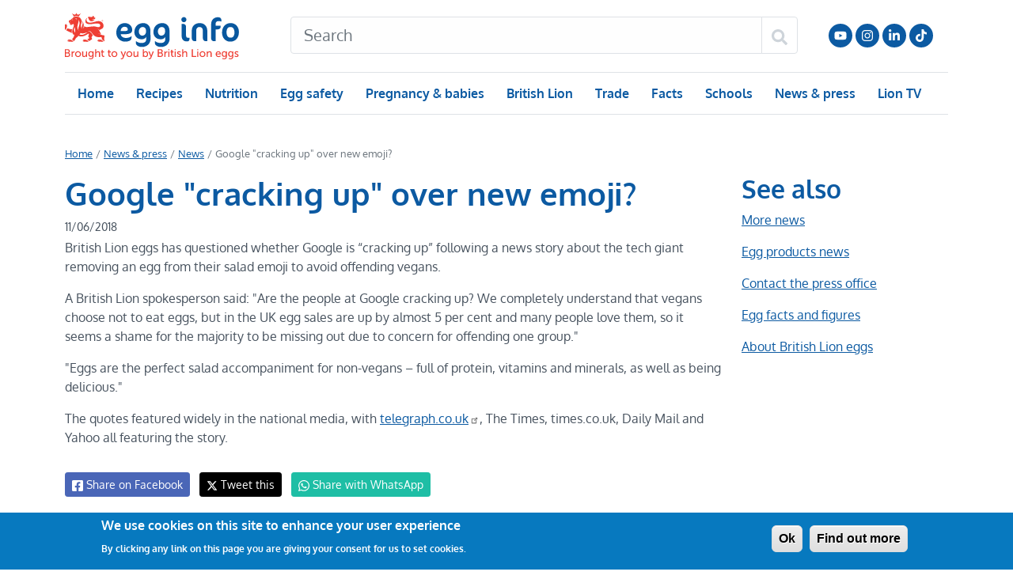

--- FILE ---
content_type: text/html; charset=UTF-8
request_url: https://www.egginfo.co.uk/news/google-cracking-over-new-emoji
body_size: 8796
content:
<!DOCTYPE html>
<html lang="en" dir="ltr" prefix="og: https://ogp.me/ns#">
  <head>

    <!-- Google tag (gtag.js) -->
    <script async src="https://www.googletagmanager.com/gtag/js?id=G-PKPLHYTTDP"></script>
    <script>
      window.dataLayer = window.dataLayer || [];
      function gtag(){dataLayer.push(arguments);}
      gtag('js', new Date());
      gtag('config', 'G-PKPLHYTTDP');
    </script>

    <script>
      if (window.matchMedia('(display-mode: standalone)').matches) {
        dataLayer.push({'display_mode': 'standalone'});
      }

      window.addEventListener('appinstalled', () => {
        dataLayer.push({
          event: 'custom.event.appinstalled'
        });
      });
    </script>

    <meta charset="utf-8" />
<meta name="description" content="British Lion eggs has questioned whether Google is “cracking up” following a news story about the tech giant removing an egg from their salad emoji to avoid offending vegans." />
<link rel="canonical" href="https://www.egginfo.co.uk/news/google-cracking-over-new-emoji" />
<meta name="robots" content="max-image-preview:large" />
<meta name="theme-color" content="#0c5aa2" />
<link rel="manifest" href="/manifest.json" />
<meta name="Generator" content="Drupal 10 (https://www.drupal.org)" />
<meta name="MobileOptimized" content="width" />
<meta name="HandheldFriendly" content="true" />
<meta name="viewport" content="width=device-width, initial-scale=1, shrink-to-fit=no" />
<style>div#sliding-popup, div#sliding-popup .eu-cookie-withdraw-banner, .eu-cookie-withdraw-tab {background: #0779bf} div#sliding-popup.eu-cookie-withdraw-wrapper { background: transparent; } #sliding-popup h1, #sliding-popup h2, #sliding-popup h3, #sliding-popup p, #sliding-popup label, #sliding-popup div, .eu-cookie-compliance-more-button, .eu-cookie-compliance-secondary-button, .eu-cookie-withdraw-tab { color: #ffffff;} .eu-cookie-withdraw-tab { border-color: #ffffff;}</style>
<script type="application/ld+json">{
    "@context": "https://schema.org",
    "@graph": [
        {
            "@type": "NewsArticle",
            "headline": "Google \u0022cracking up\u0022 over new emoji?",
            "datePublished": "2018-06-12T17:49:59+0100",
            "dateModified": "2018-06-12T17:49:59+0100",
            "publisher": {
                "@type": "Organization",
                "name": "British Lion eggs",
                "url": "https://www.egginfo.co.uk/"
            }
        }
    ]
}</script>
<meta http-equiv="x-ua-compatible" content="ie=edge" />
<link rel="alternate" type="application/rss+xml" href="/news-and-press/news.rss?_wrapper_format=html" />
<link rel="icon" href="/themes/custom/egginfo/favicon.ico" type="image/vnd.microsoft.icon" />
<link rel="amphtml" href="https://www.egginfo.co.uk/news/google-cracking-over-new-emoji?amp" />

    <title>Google &quot;cracking up&quot; over new emoji? | Egg Recipes – British Lion Eggs</title>
    <link rel="stylesheet" media="all" href="/sites/default/files/css/css_Cv1GA4WmYDKVEH-kKmtFxcUsIahx71cJEZJWP48kxgo.css?delta=0&amp;language=en&amp;theme=egginfo&amp;include=[base64]" />
<link rel="stylesheet" media="all" href="/sites/default/files/css/css_CJpcKa1IkhpAkGj9rCp9TYmTa5DSjnF2etnj65df8GA.css?delta=1&amp;language=en&amp;theme=egginfo&amp;include=[base64]" />
<link rel="stylesheet" media="all" href="/sites/default/files/css/css_UeHywC1rsFxiLwJ4sO_P9xs9cUrPDgUYRGyDI8NTKFE.css?delta=2&amp;language=en&amp;theme=egginfo&amp;include=[base64]" />

    
  </head>
  <body class="layout-one-sidebar layout-sidebar-second page-node-2010 path-node node--type-article">
    <a href="#main-content" class="visually-hidden focusable skip-link">
      Skip to main content
    </a>
    
      <div class="dialog-off-canvas-main-canvas" data-off-canvas-main-canvas>
    <div id="page-wrapper">
  <header id="header" class="header" role="banner" aria-label="Site header">
                  <nav class="navbar" id="navbar-top">
                <div class="mb-3 container">
                       <section class="row region region-top-header">
    <div id="block-egginfo-headerblock" class="block block-eggrecipes-custom block-header-block">
  
    
      <div class="content">
      <div class="egginfo-header clearfix row mt-3">
  <div class="col-7 col-sm-4 col-lg-3 order-xl-1">
    <a class="logo" href="/" title="Home" rel="home" style="display: inline-block;">
      <img src="/themes/custom/egginfo/egginfo.svg" alt="Home" width="224" height="59">
    </a>
  </div>
  <div class="d-flex col-5 col-sm-8 col-lg-9 col-xl-2 pt-1 order-xl-3 justify-content-end">
    <div class="d-none d-sm-block">
      <nav role="navigation" aria-labelledby="block-social-menu" id="block-social" class="block block-menu navigation menu--social">
            
  <h2 class="visually-hidden" id="block-social-menu">Social</h2>
  

        
              <ul class="clearfix nav justify-content-end">
                    <li class="menu-social nav-item">
                <a href="https://www.youtube.com/user/eggrecipes" class="hidden-xs youtube nav-link nav-link-https--wwwyoutubecom-user-eggrecipes" rel="noopener" target="_blank" title="Follow us on YouTube">Follow us on YouTube</a>
              </li>
                <li class="menu-social nav-item">
                <a href="https://instagram.com/egg_recipes" class="hidden-xs instagram nav-link nav-link-https--instagramcom-egg-recipes" rel="noopener" target="_blank" title="Follow us on Instagram">Follow us on Instagram</a>
              </li>
                <li class="menu-social nav-item">
                <a href="https://www.linkedin.com/company/british-lion-egg-products/" class="hidden-xs linkedin nav-link nav-link-https--wwwlinkedincom-company-british-lion-egg-products-" rel="noopener" target="_blank" title="LinkedIn">LinkedIn</a>
              </li>
                <li class="menu-social nav-item">
                <a href="https://www.tiktok.com/@egg_recipes" class="hidden-xs tiktok nav-link nav-link-https--wwwtiktokcom-egg-recipes" rel="noopener" target="_blank" title="Follow us on TikTok">Follow us on TikTok</a>
              </li>
        </ul>
  


  </nav>

    </div>
    <nav class="navbar-light d-inline-flex align-items-center">
      <button class="navbar-toggler collapsed d-inline-block d-xl-none" type="button" data-bs-toggle="offcanvas" data-bs-target="#CollapsingNavbar" aria-controls="CollapsingNavbar" aria-expanded="false" aria-label="Toggle navigation"><span class="navbar-toggler-icon"></span></button>
    </nav>
  </div>

  <div class="col-12 col-xl-7 order-xl-2">
    <style>
      #search-form {
        margin-top: 0.313rem;
      }
      #search-form * {
        border-color: #dee2e6;
      }
    </style>
    <form action="/search" method="get" accept-charset="UTF-8" id="search-form">
      <div class="input-group">
        <input name="k" type="text" class="form-control px-lg-3 py-lg-2" aria-label="Search" placeholder="Search">
        <button class="btn btn-outline-mid text-dark" type="submit" aria-label="Search" style="min-width: 42px; min-height: 38px;">
          <svg style="width: 1em; height: 1em;" xmlns="http://www.w3.org/2000/svg" viewBox="0 0 512 512"><!--!Font Awesome Free 6.5.1 by @fontawesome - https://fontawesome.com License - https://fontawesome.com/license/free Copyright 2024 Fonticons, Inc.--><path d="M505 442.7L405.3 343c-4.5-4.5-10.6-7-17-7H372c27.6-35.3 44-79.7 44-128C416 93.1 322.9 0 208 0S0 93.1 0 208s93.1 208 208 208c48.3 0 92.7-16.4 128-44v16.3c0 6.4 2.5 12.5 7 17l99.7 99.7c9.4 9.4 24.6 9.4 33.9 0l28.3-28.3c9.4-9.4 9.4-24.6 .1-34zM208 336c-70.7 0-128-57.2-128-128 0-70.7 57.2-128 128-128 70.7 0 128 57.2 128 128 0 70.7-57.2 128-128 128z"/></svg>
        </button>
      </div>
    </form>
  </div>
</div>

    </div>
  </div>

  </section>

                            </div>
                </nav>
            <nav class="navbar navbar-light navbar-expand-xl" id="navbar-main">
                <div class="container">
                  
                      <div class="offcanvas offcanvas-end" id="CollapsingNavbar">
                <nav role="navigation" aria-labelledby="block-egginfo-mainnavigation-menu" id="block-egginfo-mainnavigation" class="block block-menu navigation menu--main">
            
  <h2 class="visually-hidden" id="block-egginfo-mainnavigation-menu">Main navigation</h2>
  

        

<div class="offcanvas-header">
  <button type="button" class="btn-close text-reset" data-bs-dismiss="offcanvas" aria-label="Close"></button>
</div>
<div class="offcanvas-body d-xl-none">

                        <ul class="nav navbar-nav">
            
              
      
      <li class="nav-item">
        
                  <a href="/" class="nav-link" data-drupal-link-system-path="&lt;front&gt;">Home</a>
              </li>
          
      
      <li class="nav-item menu-item--expanded dropdown">
        
                              <a href="/recipes" class="nav-link dropdown-toggle" data-bs-toggle="dropdown" aria-expanded="false" aria-haspopup="true" data-drupal-link-system-path="node/1436">Recipes          </a>
          
                        <ul class="dropdown-menu rounded-0 border">
              
      
      <li class="dropdown-item">
        
                  <a href="/recipes" class="nav-link" data-drupal-link-system-path="node/1436">All recipes</a>
              </li>
          
      
      <li class="dropdown-item">
        
                  <a href="https://www.egginfo.co.uk/recipe-category/air-fryer-egg-recipes" class="nav-link">Air fryer</a>
              </li>
          
      
      <li class="dropdown-item">
        
                  <a href="/recipe-category/boiled-egg-recipes" class="nav-link" data-drupal-link-system-path="taxonomy/term/54">Boiled</a>
              </li>
          
      
      <li class="dropdown-item">
        
                  <a href="/recipe-category/fried-egg-recipes" class="nav-link" data-drupal-link-system-path="taxonomy/term/57">Fried</a>
              </li>
          
      
      <li class="dropdown-item">
        
                  <a href="/recipe-category/poached-egg-recipes" class="nav-link" data-drupal-link-system-path="taxonomy/term/62">Poached</a>
              </li>
          
      
      <li class="dropdown-item">
        
                  <a href="/recipe-category/breakfast-recipes" class="nav-link" data-drupal-link-system-path="taxonomy/term/49">Breakfast</a>
              </li>
          
      
      <li class="dropdown-item">
        
                  <a href="/recipe-category/desserts-and-baking-recipes" class="nav-link" data-drupal-link-system-path="taxonomy/term/56">Desserts</a>
              </li>
          
      
      <li class="dropdown-item">
        
                  <a href="/recipe-category/main-meal-recipes" class="nav-link" data-drupal-link-system-path="taxonomy/term/48">Main meals</a>
              </li>
        </ul>
  
              </li>
          
      
      <li class="nav-item menu-item--expanded dropdown">
        
                              <a href="/egg-nutrition-and-health" class="nav-link dropdown-toggle" data-bs-toggle="dropdown" aria-expanded="false" aria-haspopup="true" data-drupal-link-system-path="node/2255">Nutrition</a>
          
                        <ul class="dropdown-menu rounded-0 border">
              
      
      <li class="dropdown-item">
        
                  <a href="/egg-nutrition-and-health" class="nav-link" data-drupal-link-system-path="node/2255">All nutrition</a>
              </li>
          
      
      <li class="dropdown-item">
        
                  <a href="https://www.egginfo.co.uk/egg-nutrition-and-health/brain-development" title="Eggs and brain development" class="nav-link">Brain</a>
              </li>
          
      
      <li class="dropdown-item">
        
                  <a href="/egg-nutrition-and-health/egg-nutrition-information/calories-in-an-egg" class="nav-link" data-drupal-link-system-path="node/2266">Calories</a>
              </li>
          
      
      <li class="dropdown-item">
        
                  <a href="/egg-nutrition-and-health/eggs-and-cholesterol/cholesterol-in-eggs" class="nav-link" data-drupal-link-system-path="node/2265">Cholesterol</a>
              </li>
          
      
      <li class="dropdown-item">
        
                  <a href="/egg-nutrition-and-health/eggs-and-fitness" class="nav-link" data-drupal-link-system-path="node/2258">Fitness</a>
              </li>
          
      
      <li class="dropdown-item">
        
                  <a href="/egg-nutrition-and-health/egg-nutrition-information" class="nav-link" data-drupal-link-system-path="node/2254">Nutrition</a>
              </li>
          
      
      <li class="dropdown-item">
        
                  <a href="/egg-nutrition-and-health/eggs-and-weight-loss" class="nav-link" data-drupal-link-system-path="node/2261">Weight loss</a>
              </li>
          
      
      <li class="dropdown-item">
        
                  <a href="/health-professionals/research" class="nav-link" data-drupal-link-system-path="node/2199">Health professionals</a>
              </li>
        </ul>
  
              </li>
          
      
      <li class="nav-item menu-item--expanded dropdown">
        
                              <a href="/egg-safety" class="nav-link dropdown-toggle" data-bs-toggle="dropdown" aria-expanded="false" aria-haspopup="true" data-drupal-link-system-path="node/2164">Egg safety</a>
          
                        <ul class="dropdown-menu rounded-0 border">
              
      
      <li class="dropdown-item">
        
                  <a href="/egg-safety" class="nav-link" data-drupal-link-system-path="node/2164">All egg safety</a>
              </li>
          
      
      <li class="dropdown-item">
        
                  <a href="/egg-safety/advice-mums-and-babies" class="nav-link" data-drupal-link-system-path="node/2220">Mums &amp; babies </a>
              </li>
          
      
      <li class="dropdown-item">
        
                  <a href="/eggs-safety/allergy" class="nav-link" data-drupal-link-system-path="node/2201">Egg allergy</a>
              </li>
          
      
      <li class="dropdown-item">
        
                  <a href="/egg-safety/storage-and-handling" class="nav-link" data-drupal-link-system-path="node/2166">Egg storage</a>
              </li>
          
      
      <li class="dropdown-item">
        
                  <a href="/egg-safety/storage-and-handling/can-you-freeze-eggs" class="nav-link" data-drupal-link-system-path="node/2253">Freeze eggs</a>
              </li>
          
      
      <li class="dropdown-item">
        
                  <a href="/british-lion-eggs/about/success-story" class="nav-link" data-drupal-link-system-path="node/2147">Lion safety</a>
              </li>
          
      
      <li class="dropdown-item">
        
                  <a href="/eggs-safety/salmonella" class="nav-link" data-drupal-link-system-path="node/2196">Salmonella</a>
              </li>
        </ul>
  
              </li>
          
      
      <li class="nav-item menu-item--expanded dropdown">
        
                              <a href="/egg-safety/advice-mums-and-babies" class="nav-link dropdown-toggle" data-bs-toggle="dropdown" aria-expanded="false" aria-haspopup="true" data-drupal-link-system-path="node/2220">Pregnancy &amp; babies</a>
          
                        <ul class="dropdown-menu rounded-0 border">
              
      
      <li class="dropdown-item">
        
                  <a href="/egg-safety/advice-mums-and-babies" class="nav-link" data-drupal-link-system-path="node/2220">All pregnancy &amp; babies</a>
              </li>
          
      
      <li class="dropdown-item">
        
                  <a href="/egg-safety/advice-mums-and-babies/pregnancy" class="nav-link" data-drupal-link-system-path="node/2170">Eggs in pregnancy</a>
              </li>
          
      
      <li class="dropdown-item">
        
                  <a href="/egg-safety/advice-mums-and-babies/babies" class="nav-link" data-drupal-link-system-path="node/2171">Eggs for babies</a>
              </li>
          
      
      <li class="dropdown-item">
        
                  <a href="/egg-safety/advice-mums-and-babies/breastfeeding" class="nav-link" data-drupal-link-system-path="node/2222">Eggs and breastfeeding</a>
              </li>
          
      
      <li class="dropdown-item">
        
                  <a href="/recipe-category/weaning" class="nav-link" data-drupal-link-system-path="taxonomy/term/153">Weaning recipes</a>
              </li>
          
      
      <li class="dropdown-item">
        
                  <a href="/recipe-category/babies" class="nav-link" data-drupal-link-system-path="taxonomy/term/154">Recipes for babies</a>
              </li>
          
      
      <li class="dropdown-item">
        
                  <a href="/recipe-category/toddlers" class="nav-link" data-drupal-link-system-path="taxonomy/term/155">Recipes for toddlers</a>
              </li>
        </ul>
  
              </li>
          
      
      <li class="nav-item menu-item--expanded dropdown">
        
                              <a href="/british-lion-eggs" class="nav-link dropdown-toggle" data-bs-toggle="dropdown" aria-expanded="false" aria-haspopup="true" data-drupal-link-system-path="node/2278">British Lion</a>
          
                        <ul class="dropdown-menu rounded-0 border">
              
      
      <li class="dropdown-item">
        
                  <a href="/british-lion-eggs" class="nav-link" data-drupal-link-system-path="node/2278">All British Lion</a>
              </li>
          
      
      <li class="dropdown-item">
        
                  <a href="/british-lion-eggs/lion-code-practice" class="nav-link" data-drupal-link-system-path="node/2279">Lion code</a>
              </li>
          
      
      <li class="dropdown-item">
        
                  <a href="/british-lion-eggs/lion-egg-safety" class="nav-link" data-drupal-link-system-path="node/2280">Lion safety</a>
              </li>
          
      
      <li class="dropdown-item">
        
                  <a href="/tv" class="nav-link" data-drupal-link-system-path="node/2654">Lion eggs TV</a>
              </li>
          
      
      <li class="dropdown-item">
        
                  <a href="/british-lion-eggs/british-egg-industry-council" class="nav-link" data-drupal-link-system-path="node/2225">BEIC</a>
              </li>
          
      
      <li class="dropdown-item">
        
                  <a href="/schools" class="nav-link" data-drupal-link-system-path="node/2612">Schools</a>
              </li>
        </ul>
  
              </li>
          
      
      <li class="nav-item menu-item--expanded dropdown">
        
                              <a href="/trade" class="nav-link dropdown-toggle" data-bs-toggle="dropdown" aria-expanded="false" aria-haspopup="true" data-drupal-link-system-path="node/2286">Trade</a>
          
                        <ul class="dropdown-menu rounded-0 border">
              
      
      <li class="dropdown-item">
        
                  <a href="/trade" class="nav-link" data-drupal-link-system-path="node/2286">All trade</a>
              </li>
          
      
      <li class="dropdown-item">
        
                  <a href="/trade/foodservice/advice-caterers-handling-eggs" class="nav-link" data-drupal-link-system-path="node/2281">Caterers</a>
              </li>
          
      
      <li class="dropdown-item">
        
                  <a href="/trade/foodservice/information-catering-colleges" class="nav-link" data-drupal-link-system-path="node/2287">Cat. colleges</a>
              </li>
          
      
      <li class="dropdown-item">
        
                  <a href="/trade/foodservice/information-ehos" class="nav-link" data-drupal-link-system-path="node/2282">EHOs</a>
              </li>
          
      
      <li class="dropdown-item">
        
                  <a href="/trade/foodservice/resources" class="nav-link" data-drupal-link-system-path="node/2149">Foodservice</a>
              </li>
          
      
      <li class="dropdown-item">
        
                  <a href="/british-lion-egg/products" class="nav-link" data-drupal-link-system-path="node/2610">Products</a>
              </li>
          
      
      <li class="dropdown-item">
        
                  <a href="/trade/retailer-information" class="nav-link" data-drupal-link-system-path="node/2283">Retailers</a>
              </li>
        </ul>
  
              </li>
          
      
      <li class="nav-item menu-item--expanded dropdown">
        
                              <a href="/egg-facts-and-figures" class="nav-link dropdown-toggle" data-bs-toggle="dropdown" aria-expanded="false" aria-haspopup="true" data-drupal-link-system-path="node/2173">Facts</a>
          
                        <ul class="dropdown-menu rounded-0 border">
              
      
      <li class="dropdown-item">
        
                  <a href="/egg-facts-and-figures" class="nav-link" data-drupal-link-system-path="node/2173">All facts</a>
              </li>
          
      
      <li class="dropdown-item">
        
                  <a href="/egg-facts-and-figures/industry-information/data" class="nav-link" data-drupal-link-system-path="node/2181">Industry data</a>
              </li>
          
      
      <li class="dropdown-item">
        
                  <a href="/egg-facts-and-figures/industry-information/egg-codes-and-quality" class="nav-link" data-drupal-link-system-path="node/2180">Egg codes</a>
              </li>
          
      
      <li class="dropdown-item">
        
                  <a href="/egg-facts-and-figures/production" class="nav-link" data-drupal-link-system-path="node/2174">Egg production</a>
              </li>
          
      
      <li class="dropdown-item">
        
                  <a href="/egg-facts-and-figures/industry-information/egg-sizes" class="nav-link" data-drupal-link-system-path="node/2179">Egg sizes</a>
              </li>
          
      
      <li class="dropdown-item">
        
                  <a href="/egg-facts-and-figures/sustainability" class="nav-link" data-drupal-link-system-path="node/2941">Egg and sustainability</a>
              </li>
          
      
      <li class="dropdown-item">
        
                  <a href="/egg-facts-and-figures/faqs" class="nav-link" data-drupal-link-system-path="node/2182">FAQs</a>
              </li>
        </ul>
  
              </li>
          
      
      <li class="nav-item menu-item--expanded dropdown">
        
                              <a href="/schools" class="nav-link dropdown-toggle" data-bs-toggle="dropdown" aria-expanded="false" aria-haspopup="true" data-drupal-link-system-path="node/2612">Schools</a>
          
                        <ul class="dropdown-menu rounded-0 border">
              
      
      <li class="dropdown-item">
        
                  <a href="/schools" class="nav-link" data-drupal-link-system-path="node/2612">All schools</a>
              </li>
          
      
      <li class="dropdown-item">
        
                  <a href="/schools/all-about-eggs" class="nav-link" data-drupal-link-system-path="node/2605">All about eggs</a>
              </li>
          
      
      <li class="dropdown-item">
        
                  <a href="/schools/healthy-eating" class="nav-link" data-drupal-link-system-path="node/2608">Healthy eating</a>
              </li>
          
      
      <li class="dropdown-item">
        
                  <a href="/schools/all-about-eggs/5-7/which-animals-lay-eggs" class="nav-link" data-drupal-link-system-path="node/2576">Animals that lay eggs</a>
              </li>
        </ul>
  
              </li>
          
      
      <li class="nav-item menu-item--expanded dropdown">
        
                              <a href="/news-and-press" class="nav-link dropdown-toggle" data-bs-toggle="dropdown" aria-expanded="false" aria-haspopup="true" data-drupal-link-system-path="node/2194">News &amp; press</a>
          
                        <ul class="dropdown-menu rounded-0 border">
              
      
      <li class="dropdown-item">
        
                  <a href="/news-and-press" class="nav-link" data-drupal-link-system-path="node/2194">All news</a>
              </li>
          
      
      <li class="dropdown-item">
        
                  <a href="/tv" class="nav-link" data-drupal-link-system-path="node/2654">Lion eggs TV</a>
              </li>
          
      
      <li class="dropdown-item">
        
                  <a href="/egg-facts-and-figures" class="nav-link" data-drupal-link-system-path="node/2173">Egg facts and figures</a>
              </li>
        </ul>
  
              </li>
          
      
      <li class="nav-item">
        
                  <a href="/tv" class="nav-link" data-drupal-link-system-path="node/2654">Lion TV</a>
              </li>
        </ul>
  

  <div class="d-inline-block">
      </div>
</div>

<div class="offcanvas-body d-none d-xl-block">

                        <ul class="nav navbar-nav border-top border-bottom w-100">
            
              
      
      <li class="nav-item">
        
                  <a href="/" class="nav-link" data-drupal-link-system-path="&lt;front&gt;">Home</a>
              </li>
          
      
      <li class="nav-item menu-item--expanded dropdown">
        
                              <a href="/recipes" class="nav-link dropdown-toggle" data-bs-hover="dropdown" aria-expanded="false" aria-haspopup="true" data-drupal-link-system-path="node/1436">Recipes          </a>
          
                        <ul class="dropdown-menu rounded-0 border">
              
      
      <li class="dropdown-item">
        
                  <a href="/recipes" class="nav-link" data-drupal-link-system-path="node/1436">All recipes</a>
              </li>
          
      
      <li class="dropdown-item">
        
                  <a href="https://www.egginfo.co.uk/recipe-category/air-fryer-egg-recipes" class="nav-link">Air fryer</a>
              </li>
          
      
      <li class="dropdown-item">
        
                  <a href="/recipe-category/boiled-egg-recipes" class="nav-link" data-drupal-link-system-path="taxonomy/term/54">Boiled</a>
              </li>
          
      
      <li class="dropdown-item">
        
                  <a href="/recipe-category/fried-egg-recipes" class="nav-link" data-drupal-link-system-path="taxonomy/term/57">Fried</a>
              </li>
          
      
      <li class="dropdown-item">
        
                  <a href="/recipe-category/poached-egg-recipes" class="nav-link" data-drupal-link-system-path="taxonomy/term/62">Poached</a>
              </li>
          
      
      <li class="dropdown-item">
        
                  <a href="/recipe-category/breakfast-recipes" class="nav-link" data-drupal-link-system-path="taxonomy/term/49">Breakfast</a>
              </li>
          
      
      <li class="dropdown-item">
        
                  <a href="/recipe-category/desserts-and-baking-recipes" class="nav-link" data-drupal-link-system-path="taxonomy/term/56">Desserts</a>
              </li>
          
      
      <li class="dropdown-item">
        
                  <a href="/recipe-category/main-meal-recipes" class="nav-link" data-drupal-link-system-path="taxonomy/term/48">Main meals</a>
              </li>
        </ul>
  
              </li>
          
      
      <li class="nav-item menu-item--expanded dropdown">
        
                              <a href="/egg-nutrition-and-health" class="nav-link dropdown-toggle" data-bs-hover="dropdown" aria-expanded="false" aria-haspopup="true" data-drupal-link-system-path="node/2255">Nutrition</a>
          
                        <ul class="dropdown-menu rounded-0 border">
              
      
      <li class="dropdown-item">
        
                  <a href="/egg-nutrition-and-health" class="nav-link" data-drupal-link-system-path="node/2255">All nutrition</a>
              </li>
          
      
      <li class="dropdown-item">
        
                  <a href="https://www.egginfo.co.uk/egg-nutrition-and-health/brain-development" title="Eggs and brain development" class="nav-link">Brain</a>
              </li>
          
      
      <li class="dropdown-item">
        
                  <a href="/egg-nutrition-and-health/egg-nutrition-information/calories-in-an-egg" class="nav-link" data-drupal-link-system-path="node/2266">Calories</a>
              </li>
          
      
      <li class="dropdown-item">
        
                  <a href="/egg-nutrition-and-health/eggs-and-cholesterol/cholesterol-in-eggs" class="nav-link" data-drupal-link-system-path="node/2265">Cholesterol</a>
              </li>
          
      
      <li class="dropdown-item">
        
                  <a href="/egg-nutrition-and-health/eggs-and-fitness" class="nav-link" data-drupal-link-system-path="node/2258">Fitness</a>
              </li>
          
      
      <li class="dropdown-item">
        
                  <a href="/egg-nutrition-and-health/egg-nutrition-information" class="nav-link" data-drupal-link-system-path="node/2254">Nutrition</a>
              </li>
          
      
      <li class="dropdown-item">
        
                  <a href="/egg-nutrition-and-health/eggs-and-weight-loss" class="nav-link" data-drupal-link-system-path="node/2261">Weight loss</a>
              </li>
          
      
      <li class="dropdown-item">
        
                  <a href="/health-professionals/research" class="nav-link" data-drupal-link-system-path="node/2199">Health professionals</a>
              </li>
        </ul>
  
              </li>
          
      
      <li class="nav-item menu-item--expanded dropdown">
        
                              <a href="/egg-safety" class="nav-link dropdown-toggle" data-bs-hover="dropdown" aria-expanded="false" aria-haspopup="true" data-drupal-link-system-path="node/2164">Egg safety</a>
          
                        <ul class="dropdown-menu rounded-0 border">
              
      
      <li class="dropdown-item">
        
                  <a href="/egg-safety" class="nav-link" data-drupal-link-system-path="node/2164">All egg safety</a>
              </li>
          
      
      <li class="dropdown-item">
        
                  <a href="/egg-safety/advice-mums-and-babies" class="nav-link" data-drupal-link-system-path="node/2220">Mums &amp; babies </a>
              </li>
          
      
      <li class="dropdown-item">
        
                  <a href="/eggs-safety/allergy" class="nav-link" data-drupal-link-system-path="node/2201">Egg allergy</a>
              </li>
          
      
      <li class="dropdown-item">
        
                  <a href="/egg-safety/storage-and-handling" class="nav-link" data-drupal-link-system-path="node/2166">Egg storage</a>
              </li>
          
      
      <li class="dropdown-item">
        
                  <a href="/egg-safety/storage-and-handling/can-you-freeze-eggs" class="nav-link" data-drupal-link-system-path="node/2253">Freeze eggs</a>
              </li>
          
      
      <li class="dropdown-item">
        
                  <a href="/british-lion-eggs/about/success-story" class="nav-link" data-drupal-link-system-path="node/2147">Lion safety</a>
              </li>
          
      
      <li class="dropdown-item">
        
                  <a href="/eggs-safety/salmonella" class="nav-link" data-drupal-link-system-path="node/2196">Salmonella</a>
              </li>
        </ul>
  
              </li>
          
      
      <li class="nav-item menu-item--expanded dropdown">
        
                              <a href="/egg-safety/advice-mums-and-babies" class="nav-link dropdown-toggle" data-bs-hover="dropdown" aria-expanded="false" aria-haspopup="true" data-drupal-link-system-path="node/2220">Pregnancy &amp; babies</a>
          
                        <ul class="dropdown-menu rounded-0 border">
              
      
      <li class="dropdown-item">
        
                  <a href="/egg-safety/advice-mums-and-babies" class="nav-link" data-drupal-link-system-path="node/2220">All pregnancy &amp; babies</a>
              </li>
          
      
      <li class="dropdown-item">
        
                  <a href="/egg-safety/advice-mums-and-babies/pregnancy" class="nav-link" data-drupal-link-system-path="node/2170">Eggs in pregnancy</a>
              </li>
          
      
      <li class="dropdown-item">
        
                  <a href="/egg-safety/advice-mums-and-babies/babies" class="nav-link" data-drupal-link-system-path="node/2171">Eggs for babies</a>
              </li>
          
      
      <li class="dropdown-item">
        
                  <a href="/egg-safety/advice-mums-and-babies/breastfeeding" class="nav-link" data-drupal-link-system-path="node/2222">Eggs and breastfeeding</a>
              </li>
          
      
      <li class="dropdown-item">
        
                  <a href="/recipe-category/weaning" class="nav-link" data-drupal-link-system-path="taxonomy/term/153">Weaning recipes</a>
              </li>
          
      
      <li class="dropdown-item">
        
                  <a href="/recipe-category/babies" class="nav-link" data-drupal-link-system-path="taxonomy/term/154">Recipes for babies</a>
              </li>
          
      
      <li class="dropdown-item">
        
                  <a href="/recipe-category/toddlers" class="nav-link" data-drupal-link-system-path="taxonomy/term/155">Recipes for toddlers</a>
              </li>
        </ul>
  
              </li>
          
      
      <li class="nav-item menu-item--expanded dropdown">
        
                              <a href="/british-lion-eggs" class="nav-link dropdown-toggle" data-bs-hover="dropdown" aria-expanded="false" aria-haspopup="true" data-drupal-link-system-path="node/2278">British Lion</a>
          
                        <ul class="dropdown-menu rounded-0 border">
              
      
      <li class="dropdown-item">
        
                  <a href="/british-lion-eggs" class="nav-link" data-drupal-link-system-path="node/2278">All British Lion</a>
              </li>
          
      
      <li class="dropdown-item">
        
                  <a href="/british-lion-eggs/lion-code-practice" class="nav-link" data-drupal-link-system-path="node/2279">Lion code</a>
              </li>
          
      
      <li class="dropdown-item">
        
                  <a href="/british-lion-eggs/lion-egg-safety" class="nav-link" data-drupal-link-system-path="node/2280">Lion safety</a>
              </li>
          
      
      <li class="dropdown-item">
        
                  <a href="/tv" class="nav-link" data-drupal-link-system-path="node/2654">Lion eggs TV</a>
              </li>
          
      
      <li class="dropdown-item">
        
                  <a href="/british-lion-eggs/british-egg-industry-council" class="nav-link" data-drupal-link-system-path="node/2225">BEIC</a>
              </li>
          
      
      <li class="dropdown-item">
        
                  <a href="/schools" class="nav-link" data-drupal-link-system-path="node/2612">Schools</a>
              </li>
        </ul>
  
              </li>
          
      
      <li class="nav-item menu-item--expanded dropdown">
        
                              <a href="/trade" class="nav-link dropdown-toggle" data-bs-hover="dropdown" aria-expanded="false" aria-haspopup="true" data-drupal-link-system-path="node/2286">Trade</a>
          
                        <ul class="dropdown-menu rounded-0 border">
              
      
      <li class="dropdown-item">
        
                  <a href="/trade" class="nav-link" data-drupal-link-system-path="node/2286">All trade</a>
              </li>
          
      
      <li class="dropdown-item">
        
                  <a href="/trade/foodservice/advice-caterers-handling-eggs" class="nav-link" data-drupal-link-system-path="node/2281">Caterers</a>
              </li>
          
      
      <li class="dropdown-item">
        
                  <a href="/trade/foodservice/information-catering-colleges" class="nav-link" data-drupal-link-system-path="node/2287">Cat. colleges</a>
              </li>
          
      
      <li class="dropdown-item">
        
                  <a href="/trade/foodservice/information-ehos" class="nav-link" data-drupal-link-system-path="node/2282">EHOs</a>
              </li>
          
      
      <li class="dropdown-item">
        
                  <a href="/trade/foodservice/resources" class="nav-link" data-drupal-link-system-path="node/2149">Foodservice</a>
              </li>
          
      
      <li class="dropdown-item">
        
                  <a href="/british-lion-egg/products" class="nav-link" data-drupal-link-system-path="node/2610">Products</a>
              </li>
          
      
      <li class="dropdown-item">
        
                  <a href="/trade/retailer-information" class="nav-link" data-drupal-link-system-path="node/2283">Retailers</a>
              </li>
        </ul>
  
              </li>
          
      
      <li class="nav-item menu-item--expanded dropdown">
        
                              <a href="/egg-facts-and-figures" class="nav-link dropdown-toggle" data-bs-hover="dropdown" aria-expanded="false" aria-haspopup="true" data-drupal-link-system-path="node/2173">Facts</a>
          
                        <ul class="dropdown-menu rounded-0 border">
              
      
      <li class="dropdown-item">
        
                  <a href="/egg-facts-and-figures" class="nav-link" data-drupal-link-system-path="node/2173">All facts</a>
              </li>
          
      
      <li class="dropdown-item">
        
                  <a href="/egg-facts-and-figures/industry-information/data" class="nav-link" data-drupal-link-system-path="node/2181">Industry data</a>
              </li>
          
      
      <li class="dropdown-item">
        
                  <a href="/egg-facts-and-figures/industry-information/egg-codes-and-quality" class="nav-link" data-drupal-link-system-path="node/2180">Egg codes</a>
              </li>
          
      
      <li class="dropdown-item">
        
                  <a href="/egg-facts-and-figures/production" class="nav-link" data-drupal-link-system-path="node/2174">Egg production</a>
              </li>
          
      
      <li class="dropdown-item">
        
                  <a href="/egg-facts-and-figures/industry-information/egg-sizes" class="nav-link" data-drupal-link-system-path="node/2179">Egg sizes</a>
              </li>
          
      
      <li class="dropdown-item">
        
                  <a href="/egg-facts-and-figures/sustainability" class="nav-link" data-drupal-link-system-path="node/2941">Egg and sustainability</a>
              </li>
          
      
      <li class="dropdown-item">
        
                  <a href="/egg-facts-and-figures/faqs" class="nav-link" data-drupal-link-system-path="node/2182">FAQs</a>
              </li>
        </ul>
  
              </li>
          
      
      <li class="nav-item menu-item--expanded dropdown">
        
                              <a href="/schools" class="nav-link dropdown-toggle" data-bs-hover="dropdown" aria-expanded="false" aria-haspopup="true" data-drupal-link-system-path="node/2612">Schools</a>
          
                        <ul class="dropdown-menu rounded-0 border">
              
      
      <li class="dropdown-item">
        
                  <a href="/schools" class="nav-link" data-drupal-link-system-path="node/2612">All schools</a>
              </li>
          
      
      <li class="dropdown-item">
        
                  <a href="/schools/all-about-eggs" class="nav-link" data-drupal-link-system-path="node/2605">All about eggs</a>
              </li>
          
      
      <li class="dropdown-item">
        
                  <a href="/schools/healthy-eating" class="nav-link" data-drupal-link-system-path="node/2608">Healthy eating</a>
              </li>
          
      
      <li class="dropdown-item">
        
                  <a href="/schools/all-about-eggs/5-7/which-animals-lay-eggs" class="nav-link" data-drupal-link-system-path="node/2576">Animals that lay eggs</a>
              </li>
        </ul>
  
              </li>
          
      
      <li class="nav-item menu-item--expanded dropdown">
        
                              <a href="/news-and-press" class="nav-link dropdown-toggle" data-bs-hover="dropdown" aria-expanded="false" aria-haspopup="true" data-drupal-link-system-path="node/2194">News &amp; press</a>
          
                        <ul class="dropdown-menu rounded-0 border">
              
      
      <li class="dropdown-item">
        
                  <a href="/news-and-press" class="nav-link" data-drupal-link-system-path="node/2194">All news</a>
              </li>
          
      
      <li class="dropdown-item">
        
                  <a href="/tv" class="nav-link" data-drupal-link-system-path="node/2654">Lion eggs TV</a>
              </li>
          
      
      <li class="dropdown-item">
        
                  <a href="/egg-facts-and-figures" class="nav-link" data-drupal-link-system-path="node/2173">Egg facts and figures</a>
              </li>
        </ul>
  
              </li>
          
      
      <li class="nav-item">
        
                  <a href="/tv" class="nav-link" data-drupal-link-system-path="node/2654">Lion TV</a>
              </li>
        </ul>
  

  <div class="d-inline-block">
      </div>
</div>

 
  </nav>


            </div>
                                    </div>
              </nav>
      </header>
  <div id="page" class="container">

          <div class="highlighted">
        <aside class=" section clearfix" role="complementary">
            <div data-drupal-messages-fallback class="hidden"></div>


        </aside>
      </div>
            <div id="main-wrapper" class="layout-main-wrapper clearfix">
              <div id="main" class="">
            <div id="block-egginfo-breadcrumbs" class="block block-system block-system-breadcrumb-block">
  
    
      <div class="content">
      
  <nav role="navigation" aria-label="breadcrumb" style="">
  <ol class="breadcrumb">
            <li class="breadcrumb-item">
        <a href="/">Home</a>
      </li>
                <li class="breadcrumb-item">
        <a href="/news-and-press">News & press</a>
      </li>
                <li class="breadcrumb-item">
        <a href="/news-and-press/news">News</a>
      </li>
                <li class="breadcrumb-item active">
        Google &quot;cracking up&quot; over new emoji?
      </li>
        </ol>
</nav>


    </div>
  </div>


          <div class="row row-offcanvas row-offcanvas-left clearfix">
              <main class="main-content col" id="main-content" role="main">
                <section class="section">
                    <section class="content region region-content">
    <article class="article full clearfix">

  <h1 class="page-header"><span class="field field--name-title field--type-string field--label-hidden">Google &quot;cracking up&quot; over new emoji?</span>
</h1>

  
  <small>
            <div class="field field--name-field-date field--type-datetime field--label-hidden field__item"><time datetime="2018-06-11T12:00:00Z" class="datetime">11/06/2018</time>
</div>
      </small>

  <div class="content">

    

    <div class="row">
      <div class="col-xs-12 mt-1">
      
            <div class="clearfix text-formatted field field--name-body field--type-text-with-summary field--label-hidden field__item"><p>British Lion eggs has questioned whether Google is &ldquo;cracking up&rdquo; following a news story about the tech giant removing an egg from their salad emoji to avoid offending vegans.</p>

<p>A British Lion spokesperson said: &quot;Are the people at Google cracking up? We completely understand that vegans choose not to eat eggs, but in the UK egg sales are up by almost 5 per cent and many people love them, so it seems a shame for the majority to be missing out due to concern for offending one group.&quot;</p>

<p>&quot;Eggs are the perfect salad accompaniment for non-vegans &ndash; full of protein, vitamins and minerals, as well as being delicious.&quot;</p>

<p>The&nbsp;quotes featured widely in the national media,&nbsp;with <a href="http://www.telegraph.co.uk/news/2018/06/08/egg-producers-accuse-google-cracking-salad-emoji-changed-appease/">telegraph.co.uk</a>, The Times, times.co.uk, Daily Mail and Yahoo all featuring the story.</p>
</div>
      
      </div>
    </div>

  </div>

  </article>

  </section>

                </section>
              </main>
                                      <div class="sidebar_second sidebar col-lg-3 order-last">
                <aside class="section" role="complementary">
                    <div id="block-egginfo-newssidebar" class="block-content-sidebar block block-block-content block-block-contentee5098a4-5edd-4077-99d7-42d540830815">
  
    
      <div class="content">
      
      <div class="field field--name-field-sidebar-content field--type-entity-reference-revisions field--label-hidden field__items">
              <div class="field__item">  <div class="paragraph paragraph--type--markup paragraph--view-mode--default">
        <div class="row">
      <div class="col col-xs-12">
                              <h2 class="mt-0">
              <span>See also</span>
            </h2>
                          
            <div class="text-formatted field field--name-field-markup field--type-text-long field--label-hidden field__item"><p><a href="/news-and-press/news">More news</a></p>

<p><a href="/british-lion-egg/products/latest-egg-products-news">Egg products news</a></p>

<p><a href="/news-and-press">Contact the press office</a></p>

<p><a href="/egg-facts-and-figures">Egg facts and figures</a></p>

<p><a href="/british-lion-eggs">About British Lion eggs</a></p>
</div>
      
      </div>
    </div>
      </div>
</div>
          </div>
  
    </div>
  </div>


                </aside>
              </div>
                      </div>
        </div>
          </div>
        <footer class="site-footer">
              <div class="">
                      <div class="site-footer__top clearfix">
                <section class="row region region-footer-first">
    <div id="block-egginfo-shareblock" class="block block-eggrecipes-custom block-share-block">
  
    
      <div class="content">
      <ul class="list-inline share-buttons text-center d-inline-block">
      <li class="list-inline-item">
      <a href="https://www.facebook.com/sharer/sharer.php?t=Google%20%22cracking%20up%22%20over%20new%20emoji%3F&amp;u=https%3A//www.egginfo.co.uk/news/google-cracking-over-new-emoji" class="btn btn-primary btn-sm mb-1" style="background-color: #4a66b7; border-color: #4a66b7;" target="_blank" rel="noopener noreferrer nofollow">
        <img src="/themes/custom/egginfo/images/icons/square-facebook.svg" width="14" height="14" alt="Facebook icon" /> Share on Facebook
      </a>
    </li>
  
      <li class="list-inline-item">
      <a href="https://twitter.com/intent/tweet?text=Google%20%22cracking%20up%22%20over%20new%20emoji%3F&amp;url=https%3A//www.egginfo.co.uk/news/google-cracking-over-new-emoji" class="btn btn-primary btn-sm mb-1" style="background-color: #000; border-color: #000;" target="_blank" rel="noopener noreferrer nofollow">
        <img src="/themes/custom/egginfo/images/icons/x-twitter.svg" width="14" height="14" alt="Twitter / X icon" /> Tweet this
      </a>
    </li>
  
      <li class="list-inline-item">
      <a href="https://wa.me/?text=Google%20%22cracking%20up%22%20over%20new%20emoji%3F%3A%20https%3A//www.egginfo.co.uk/news/google-cracking-over-new-emoji" class="btn btn-primary btn-sm mb-1" style="background-color: #1ebea5; border-color: #1ebea5;" target="_blank" rel="noopener noreferrer nofollow">
        <img src="/themes/custom/egginfo/images/icons/whatsapp.svg" width="14" height="14" alt="WhatsApp icon" /> Share with WhatsApp
      </a>
    </li>
  
</ul>

    </div>
  </div>

  </section>

                <section class="row region region-footer-second">
    <nav role="navigation" aria-labelledby="block-egginfo-footertwo-menu" id="block-egginfo-footertwo" class="block block-menu navigation menu--footer-two">
            
  <h2 class="visually-hidden" id="block-egginfo-footertwo-menu">Footer two</h2>
  

        
              <ul class="clearfix nav justify-content-center">
                    <li class="nav-item">
                <a href="/most-popular" class="nav-link nav-link--most-popular" data-drupal-link-system-path="most-popular">Popular recipes</a>
              </li>
                <li class="nav-item">
                <a href="/new-recipes" class="nav-link nav-link--new-recipes" data-drupal-link-system-path="new-recipes">New recipes</a>
              </li>
                <li class="nav-item">
                <a href="/ways-to-cook" class="nav-link nav-link--ways-to-cook" data-drupal-link-system-path="node/1533">Ways to cook</a>
              </li>
                <li class="nav-item">
                <a href="/recipe-leaflets" class="nav-link nav-link--recipe-leaflets" data-drupal-link-system-path="node/998">Recipe leaflets</a>
              </li>
                <li class="nav-item">
                <a href="/previous-campaigns" class="nav-link nav-link--previous-campaigns" data-drupal-link-system-path="previous-campaigns">Previous campaigns</a>
              </li>
                <li class="nav-item">
                <a href="/about" class="nav-link nav-link--about" data-drupal-link-system-path="node/1678">About</a>
              </li>
                <li class="nav-item">
                <a href="/contact-us" class="nav-link nav-link--contact-us" data-drupal-link-system-path="node/2206">Contact</a>
              </li>
                <li class="nav-item">
                <a href="/cookies-policy" class="nav-link nav-link--cookies-policy" data-drupal-link-system-path="node/538">Cookies</a>
              </li>
                <li class="nav-item">
                <a href="/sitemap" class="nav-link nav-link--sitemap" data-drupal-link-system-path="sitemap">Sitemap</a>
              </li>
                <li class="nav-item">
                <a href="/terms-and-conditions" class="nav-link nav-link--terms-and-conditions" data-drupal-link-system-path="node/2138">Terms and conditions</a>
              </li>
        </ul>
  


  </nav>

  </section>

              
              
            </div>
                            </div>
          </footer>
  </div>
</div>

  </div>

    
    <script type="application/json" data-drupal-selector="drupal-settings-json">{"path":{"baseUrl":"\/","pathPrefix":"","currentPath":"node\/2010","currentPathIsAdmin":false,"isFront":false,"currentLanguage":"en","currentQuery":{"_wrapper_format":"html"}},"pluralDelimiter":"\u0003","suppressDeprecationErrors":true,"pwa_service_worker":{"cache_version":"2.1.0-beta7-v2","installPath":"\/service-worker-data","scope":"\/"},"data":{"extlink":{"extTarget":true,"extTargetAppendNewWindowDisplay":true,"extTargetAppendNewWindowLabel":"(opens in a new window)","extTargetNoOverride":false,"extNofollow":true,"extTitleNoOverride":false,"extNoreferrer":false,"extFollowNoOverride":false,"extClass":"ext","extLabel":"(link is external)","extImgClass":false,"extSubdomains":false,"extExclude":"","extInclude":"","extCssExclude":".menu-social, .share-buttons, .embed-overlay","extCssInclude":"","extCssExplicit":"","extAlert":false,"extAlertText":"This link will take you to an external web site. We are not responsible for their content.","extHideIcons":false,"mailtoClass":"mailto","telClass":"","mailtoLabel":"(link sends email)","telLabel":"(link is a phone number)","extUseFontAwesome":false,"extIconPlacement":"append","extPreventOrphan":false,"extFaLinkClasses":"fa fa-external-link","extFaMailtoClasses":"fa fa-envelope-o","extAdditionalLinkClasses":"","extAdditionalMailtoClasses":"","extAdditionalTelClasses":"","extFaTelClasses":"fa fa-phone","allowedDomains":["www.egginfo.co.uk","www.eggrecipes.co.uk"],"extExcludeNoreferrer":""}},"eu_cookie_compliance":{"cookie_policy_version":"1.0.0","popup_enabled":true,"popup_agreed_enabled":false,"popup_hide_agreed":false,"popup_clicking_confirmation":true,"popup_scrolling_confirmation":false,"popup_html_info":"\u003Cdiv class=\u0022eu-cookie-compliance-banner eu-cookie-compliance-banner-info\u0022\u003E\n  \u003Cdiv class =\u0022popup-content info eu-cookie-compliance-content\u0022\u003E\n    \u003Cdiv id=\u0022popup-text\u0022 class=\u0022eu-cookie-compliance-message\u0022\u003E\n      \u003Ch2\u003EWe use cookies on this site to enhance your user experience\u003C\/h2\u003E\u003Cp\u003EBy clicking any link on this page you are giving your consent for us to set cookies.\u003C\/p\u003E\n    \u003C\/div\u003E\n    \u003Cdiv id=\u0022popup-buttons\u0022 class=\u0022eu-cookie-compliance-buttons\u0022\u003E\n      \u003Cbutton type=\u0022button\u0022 class=\u0022agree-button eu-cookie-compliance-default-button\u0022\u003EOk\u003C\/button\u003E\n                    \u003Cbutton type=\u0022button\u0022 class=\u0022find-more-button eu-cookie-compliance-more-button-thank-you\u0022\u003EFind out more\u003C\/button\u003E\n          \u003C\/div\u003E\n  \u003C\/div\u003E\n\u003C\/div\u003E","use_mobile_message":false,"mobile_popup_html_info":"\u003Cdiv class=\u0022eu-cookie-compliance-banner eu-cookie-compliance-banner-info\u0022\u003E\n  \u003Cdiv class =\u0022popup-content info eu-cookie-compliance-content\u0022\u003E\n    \u003Cdiv id=\u0022popup-text\u0022 class=\u0022eu-cookie-compliance-message\u0022\u003E\n      \n    \u003C\/div\u003E\n    \u003Cdiv id=\u0022popup-buttons\u0022 class=\u0022eu-cookie-compliance-buttons\u0022\u003E\n      \u003Cbutton type=\u0022button\u0022 class=\u0022agree-button eu-cookie-compliance-default-button\u0022\u003EOk\u003C\/button\u003E\n                    \u003Cbutton type=\u0022button\u0022 class=\u0022find-more-button eu-cookie-compliance-more-button-thank-you\u0022\u003EFind out more\u003C\/button\u003E\n          \u003C\/div\u003E\n  \u003C\/div\u003E\n\u003C\/div\u003E","mobile_breakpoint":768,"popup_html_agreed":false,"popup_use_bare_css":false,"popup_height":"auto","popup_width":"100%","popup_delay":0,"popup_link":"\/cookies-policy","popup_link_new_window":true,"popup_position":false,"fixed_top_position":true,"popup_language":"en","store_consent":false,"better_support_for_screen_readers":false,"cookie_name":"","reload_page":false,"domain":"","domain_all_sites":false,"popup_eu_only":false,"popup_eu_only_js":false,"cookie_lifetime":100,"cookie_session":0,"set_cookie_session_zero_on_disagree":0,"disagree_do_not_show_popup":false,"method":"default","automatic_cookies_removal":true,"allowed_cookies":"","withdraw_markup":"\u003Cbutton type=\u0022button\u0022 class=\u0022eu-cookie-withdraw-tab\u0022\u003EPrivacy settings\u003C\/button\u003E\n\u003Cdiv aria-labelledby=\u0022popup-text\u0022 class=\u0022eu-cookie-withdraw-banner\u0022\u003E\n  \u003Cdiv class=\u0022popup-content info eu-cookie-compliance-content\u0022\u003E\n    \u003Cdiv id=\u0022popup-text\u0022 class=\u0022eu-cookie-compliance-message\u0022 role=\u0022document\u0022\u003E\n      \u003Ch2\u003EWe use cookies on this site to enhance your user experience\u003C\/h2\u003E\u003Cp\u003EYou have given your consent for us to set cookies.\u003C\/p\u003E\n    \u003C\/div\u003E\n    \u003Cdiv id=\u0022popup-buttons\u0022 class=\u0022eu-cookie-compliance-buttons\u0022\u003E\n      \u003Cbutton type=\u0022button\u0022 class=\u0022eu-cookie-withdraw-button \u0022\u003EWithdraw consent\u003C\/button\u003E\n    \u003C\/div\u003E\n  \u003C\/div\u003E\n\u003C\/div\u003E","withdraw_enabled":false,"reload_options":0,"reload_routes_list":"","withdraw_button_on_info_popup":false,"cookie_categories":[],"cookie_categories_details":[],"enable_save_preferences_button":true,"cookie_value_disagreed":"0","cookie_value_agreed_show_thank_you":"1","cookie_value_agreed":"2","containing_element":"body","settings_tab_enabled":false,"olivero_primary_button_classes":"","olivero_secondary_button_classes":"","close_button_action":"close_banner","open_by_default":true,"modules_allow_popup":true,"hide_the_banner":false,"geoip_match":true,"unverified_scripts":[]},"statistics":{"data":{"nid":"2010"},"url":"\/core\/modules\/statistics\/statistics.php"},"user":{"uid":0,"permissionsHash":"f1cef52575815b5a8aacef621e574992a5276ff8993eba8b12e1e8b64b5f3e7b"}}</script>
<script src="/sites/default/files/js/js_RPnEyNwtBV-NFvHWpETMXLbfNYarBSnyVFfmIIi9Umo.js?scope=footer&amp;delta=0&amp;language=en&amp;theme=egginfo&amp;include=eJxti1sKgDAMwC403ZFGnXWU1XWs9XV7BRV__AoJBFOiMolPLANwp3YwleRwCVEkE16YKxOUiP4vOtztOrIf21KB-0dd3SAotpUihk1axuYfvc2pgZEaRX3Xr5xU9TuZ"></script>
<script src="/sites/default/files/js/js_KaM3sCVrlcK4Xo_SXsbeDNfx8n0fMfTDLLdnYGS5CF4.js?scope=footer&amp;delta=1&amp;language=en&amp;theme=egginfo&amp;include=eJxti1sKgDAMwC403ZFGnXWU1XWs9XV7BRV__AoJBFOiMolPLANwp3YwleRwCVEkE16YKxOUiP4vOtztOrIf21KB-0dd3SAotpUihk1axuYfvc2pgZEaRX3Xr5xU9TuZ"></script>
<script src="/sites/default/files/js/js_iNjFczANb7CDqVs0J_TkmLaLCqwursbbigP2hLyfhJs.js?scope=footer&amp;delta=2&amp;language=en&amp;theme=egginfo&amp;include=eJxti1sKgDAMwC403ZFGnXWU1XWs9XV7BRV__AoJBFOiMolPLANwp3YwleRwCVEkE16YKxOUiP4vOtztOrIf21KB-0dd3SAotpUihk1axuYfvc2pgZEaRX3Xr5xU9TuZ"></script>
<script src="/sites/default/files/js/js_hA01Ak5cbi85iBQ4TSLl_Ntnx87RQdTiDEU5VUtpmeQ.js?scope=footer&amp;delta=3&amp;language=en&amp;theme=egginfo&amp;include=eJxti1sKgDAMwC403ZFGnXWU1XWs9XV7BRV__AoJBFOiMolPLANwp3YwleRwCVEkE16YKxOUiP4vOtztOrIf21KB-0dd3SAotpUihk1axuYfvc2pgZEaRX3Xr5xU9TuZ"></script>

  </body>
</html>
